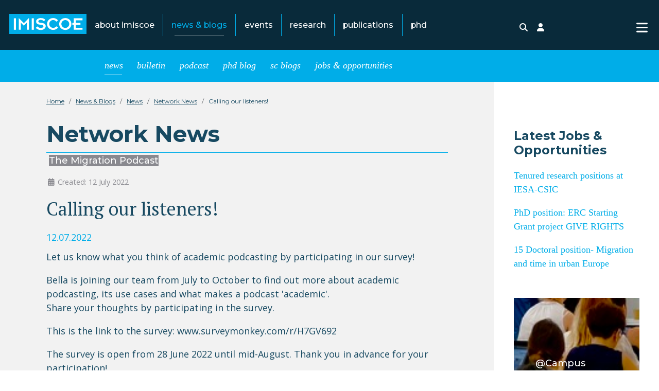

--- FILE ---
content_type: text/html; charset=utf-8
request_url: https://www.imiscoe.org/news-and-blog/news/network-news/1580-calling-our-listeners
body_size: 10667
content:
<!DOCTYPE html>
<html lang="en-gb" dir="ltr">

<head>
    <meta charset="utf-8">
	<meta name="viewport" content="width=device-width, initial-scale=1">
	<meta name="description" content="IMISCOE is the largest European network of scholars in the area of migration and integration. The focus is on comparative research and joint research projects. ">
	<meta name="generator" content="Joomla! - Open Source Content Management">
	<title>Calling our listeners! - IMISCOE</title>
	<link href="/media/templates/site/cassiopeia_imiscoe/images/favicon.ico" rel="alternate icon" type="image/vnd.microsoft.icon">

    <link href="/media/system/css/joomla-fontawesome.min.css?b15c7e" rel="lazy-stylesheet"><noscript><link href="/media/system/css/joomla-fontawesome.min.css?b15c7e" rel="stylesheet"></noscript>
	<link href="/media/templates/site/cassiopeia_imiscoe/css/template.min.css?b15c7e" rel="stylesheet">
	<link href="/media/mod_articles_news/css/template.min.css?b15c7e" rel="stylesheet">
	<link href="/media/templates/site/cassiopeia/css/vendor/joomla-custom-elements/joomla-alert.min.css?0.4.1" rel="stylesheet">
	<link href="/media/templates/site/cassiopeia_imiscoe/css/user.css?b15c7e" rel="stylesheet">
	<link href="/plugins/content/imiscoe_researchhub_experts/imiscoe_researchhub_experts/tmpl/responsive/css/template.css" rel="stylesheet">
	<style>:root {
		--hue: 214;
		--template-bg-light: #f0f4fb;
		--template-text-dark: #495057;
		--template-text-light: #ffffff;
		--template-link-color: #2a69b8;
		--template-special-color: #001B4C;

	}</style>

    <script src="/media/vendor/metismenujs/js/metismenujs.min.js?1.4.0" defer></script>
	<script src="/media/mod_menu/js/menu.min.js?b15c7e" type="module"></script>
	<script src="/media/templates/site/cassiopeia/js/mod_menu/menu-metismenu.min.js?b15c7e" defer></script>
	<script type="application/json" class="joomla-script-options new">{"joomla.jtext":{"ERROR":"Error","MESSAGE":"Message","NOTICE":"Notice","WARNING":"Warning","JCLOSE":"Close","JOK":"OK","JOPEN":"Open"},"system.paths":{"root":"","rootFull":"https:\/\/www.imiscoe.org\/","base":"","baseFull":"https:\/\/www.imiscoe.org\/"},"csrf.token":"fdcd54fbcc4c432dd9d2eac90fe689e8"}</script>
	<script src="/media/system/js/core.min.js?a3d8f8"></script>
	<script src="/media/templates/site/cassiopeia/js/template.min.js?b15c7e" type="module"></script>
	<script src="/media/vendor/webcomponentsjs/js/webcomponents-bundle.min.js?2.8.0" nomodule defer></script>
	<script src="/media/vendor/bootstrap/js/offcanvas.min.js?5.3.8" type="module"></script>
	<script src="/media/templates/site/cassiopeia_imiscoe/js/user.js?b15c7e"></script>
	<script src="/media/system/js/joomla-hidden-mail.min.js?80d9c7" type="module"></script>
	<script src="/media/system/js/messages.min.js?9a4811" type="module"></script>
	<script type="application/ld+json">{"@context":"https://schema.org","@type":"BreadcrumbList","@id":"https://www.imiscoe.org/#/schema/BreadcrumbList/17","itemListElement":[{"@type":"ListItem","position":1,"item":{"@id":"https://www.imiscoe.org/","name":"Home"}},{"@type":"ListItem","position":2,"item":{"@id":"https://www.imiscoe.org/news-and-blog/news","name":"News &amp; Blogs"}},{"@type":"ListItem","position":3,"item":{"@id":"https://www.imiscoe.org/news-and-blog/news","name":"News"}},{"@type":"ListItem","position":4,"item":{"@id":"https://www.imiscoe.org/news-and-blog/news/network-news","name":"Network News"}},{"@type":"ListItem","position":5,"item":{"name":"Calling our listeners!"}}]}</script>
	<script type="application/ld+json">{"@context":"https://schema.org","@graph":[{"@type":"Organization","@id":"https://www.imiscoe.org/#/schema/Organization/base","name":"IMISCOE","url":"https://www.imiscoe.org/"},{"@type":"WebSite","@id":"https://www.imiscoe.org/#/schema/WebSite/base","url":"https://www.imiscoe.org/","name":"IMISCOE","publisher":{"@id":"https://www.imiscoe.org/#/schema/Organization/base"}},{"@type":"WebPage","@id":"https://www.imiscoe.org/#/schema/WebPage/base","url":"https://www.imiscoe.org/news-and-blog/news/network-news/1580-calling-our-listeners","name":"Calling our listeners! - IMISCOE","description":"IMISCOE is the largest European network of scholars in the area of migration and integration. The focus is on comparative research and joint research projects. ","isPartOf":{"@id":"https://www.imiscoe.org/#/schema/WebSite/base"},"about":{"@id":"https://www.imiscoe.org/#/schema/Organization/base"},"inLanguage":"en-GB","breadcrumb":{"@id":"https://www.imiscoe.org/#/schema/BreadcrumbList/17"}},{"@type":"Article","@id":"https://www.imiscoe.org/#/schema/com_content/article/1580","name":"Calling our listeners!","headline":"Calling our listeners!","inLanguage":"en-GB","author":{"@type":"Person","name":"The Migration Podcast"},"isPartOf":{"@id":"https://www.imiscoe.org/#/schema/WebPage/base"}}]}</script>

    <link href="https://fonts.googleapis.com/css?family=Montserrat:100,300,400,500,700,900|Open+Sans:400,700|PT+Serif&display=swap" rel="stylesheet" />
</head>

<body class="site com_content wrapper-static view-article layout-blog no-task itemid-236  news has-sidebar-right">
    <header id="header" class="header container-header full-width position-sticky sticky-top">

        
        
                    <div class="grid-child">
                <div class="navbar-brand">
                    <a class="brand-logo" href="/">
                        <img loading="eager" decoding="async" src="https://www.imiscoe.org/images/logos/imiscoe.svg" alt="IMISCOE" width="300" height="150">                    </a>
                                            <div class="site-description hidden">The largest interdisciplinary network of scholars in the field of migration</div>
                                    </div>
                                    <div class="container-nav">
                                                    <ul class="mod-menu mod-list nav  d-none d-lg-flex mainmenu">
<li class="nav-item item-204 deeper parent"><a href="/about-imiscoe/mission" >About IMISCOE</a><ul class="mod-menu__sub list-unstyled small"><li class="nav-item item-206"><a href="/about-imiscoe/mission" >Mission</a></li><li class="nav-item item-208 deeper parent"><a href="/about-imiscoe/members" >Member Institutes &amp; Associations</a><ul class="mod-menu__sub list-unstyled small"><li class="nav-item item-210"><a href="/about-imiscoe/members/becoming-a-member" >Becoming a member</a></li><li class="nav-item item-729"><a href="https://www.imiscoe.org/about-imiscoe/members/individual-membership-registration" >Individual Membership Registration</a></li><li class="nav-item item-522"><a href="/about-imiscoe/members/member-in-focus" >Member in Focus</a></li></ul></li><li class="nav-item item-209 deeper parent"><a href="/about-imiscoe/organisation" >Organisation</a><ul class="mod-menu__sub list-unstyled small"><li class="nav-item item-212"><a href="/about-imiscoe/organisation/office" >Network Office</a></li><li class="nav-item item-213 deeper parent"><a href="/about-imiscoe/organisation/boards" >Boards</a><ul class="mod-menu__sub list-unstyled small"><li class="nav-item item-523"><a href="/about-imiscoe/organisation/boards/board-of-directors" >Board of Directors</a></li><li class="nav-item item-524"><a href="/about-imiscoe/organisation/boards/executive-board" >Executive Board</a></li></ul></li><li class="nav-item item-214 deeper parent"><a href="/about-imiscoe/organisation/committees" >Committees</a><ul class="mod-menu__sub list-unstyled small"><li class="nav-item item-387"><a href="/about-imiscoe/organisation/committees/editorial-committee" >Editorial Committee</a></li></ul></li></ul></li><li class="nav-item item-410"><a href="/about-imiscoe/annual-report" >Annual Report</a></li><li class="nav-item item-217"><a href="/about-imiscoe/contact" >Contact</a></li></ul></li><li class="nav-item item-235 active deeper parent"><a href="/news-and-blog/news" >News &amp; Blogs</a><ul class="mod-menu__sub list-unstyled small"><li class="nav-item item-515 active deeper parent"><a href="/news-and-blog/news" >News</a><ul class="mod-menu__sub list-unstyled small"><li class="nav-item item-236 current active"><a href="/news-and-blog/news/network-news" aria-current="location">Network News</a></li><li class="nav-item item-237"><a href="/news-and-blog/news/news-from-members" >News from Members</a></li></ul></li><li class="nav-item item-516 deeper parent"><a href="/news-and-blog/bulletin" >Bulletin</a><ul class="mod-menu__sub list-unstyled small"><li class="nav-item item-517"><a href="/news-and-blog/bulletin/bulletin-1" >#1</a></li><li class="nav-item item-576"><a href="/news-and-blog/bulletin/bulletin-2" >#2</a></li><li class="nav-item item-593"><a href="/news-and-blog/bulletin/bulletin-3" >#3</a></li><li class="nav-item item-668"><a href="/news-and-blog/bulletin/bulletin-4" >#4</a></li><li class="nav-item item-737"><a href="/news-and-blog/bulletin/bulletin-5" >#5</a></li><li class="nav-item item-785"><a href="/news-and-blog/bulletin/bulletin-6" >#6</a></li><li class="nav-item item-793"><a href="/news-and-blog/bulletin/bulletin-7" >#7</a></li><li class="nav-item item-886"><a href="/news-and-blog/bulletin/bulletin-8" >#8</a></li><li class="nav-item item-907"><a href="/news-and-blog/bulletin/bulletin-9" >#9</a></li><li class="nav-item item-912"><a href="/news-and-blog/bulletin/bulletin-10" >#10</a></li><li class="nav-item item-923"><a href="/news-and-blog/bulletin/bulletin-11" >#11</a></li><li class="nav-item item-939"><a href="/news-and-blog/bulletin/bulletin-12" >#12</a></li><li class="nav-item item-949"><a href="/news-and-blog/bulletin/bulletin-13" >#13</a></li></ul></li><li class="nav-item item-518 deeper parent"><a href="/news-and-blog/podcast" >Podcast</a><ul class="mod-menu__sub list-unstyled small"><li class="nav-item item-519"><a href="/news-and-blog/podcast/about-the-podcast" >About the Podcast</a></li><li class="nav-item item-520"><a href="/news-and-blog/podcast/colophon" >Meet the Team</a></li></ul></li><li class="nav-item item-521"><a href="/news-and-blog/phd-blog" >PhD Blog</a></li><li class="nav-item item-703 deeper parent"><a href="/news-and-blog/sc-blogs" >SC blogs</a><ul class="mod-menu__sub list-unstyled small"><li class="nav-item item-704"><a href="/news-and-blog/sc-blogs/edusocial" >Education and Social Inequality Blog</a></li><li class="nav-item item-705"><a href="/news-and-blog/sc-blogs/gensem" >Gender and Sexuality in Migration Research Blog</a></li><li class="nav-item item-706"><a href="/news-and-blog/sc-blogs/iilme" >Migration, Migrants and Labour Markets Blog</a></li><li class="nav-item item-707"><a href="/news-and-blog/sc-blogs/meth-mig" >Methodological Approaches and Tools in Migration Research Blog</a></li><li class="nav-item item-708"><a href="/news-and-blog/sc-blogs/mitra" >Migrant Transnationalism Blog</a></li><li class="nav-item item-709"><a href="/news-and-blog/sc-blogs/migcitpol" >Migration, Citizenship and Political Participation Blog</a></li><li class="nav-item item-710"><a href="/news-and-blog/sc-blogs/migpog" >Migration Politics and Governance Blog</a></li><li class="nav-item item-711"><a href="/news-and-blog/sc-blogs/oldmig" >Families, Welfare, Care and the Life Course Blog</a></li><li class="nav-item item-712"><a href="/news-and-blog/sc-blogs/reflex-studies" >Reflexivities in Migration Studies Blog</a></li><li class="nav-item item-795"><a href="/news-and-blog/sc-blogs/raced" >Race, racism and discrimination</a></li><li class="nav-item item-713"><a href="/news-and-blog/sc-blogs/divcult" >Arts, culture and migration Blog</a></li><li class="nav-item item-910"><a href="/news-and-blog/sc-blogs/fmr" >Forced Migration and Refugees</a></li></ul></li><li class="nav-item item-692"><a href="/news-and-blog/jobs-opportunities" >Jobs &amp; opportunities</a></li></ul></li><li class="nav-item item-219"><a href="/events" >Events</a></li><li class="nav-item item-528 deeper parent"><a href="/research/standing-committees" >Research</a><ul class="mod-menu__sub list-unstyled small"><li class="nav-item item-222 deeper parent"><a href="/research/standing-committees" >Standing Committees</a><ul class="mod-menu__sub list-unstyled small"><li class="nav-item item-555"><a href="/research/standing-committees/arts-culture-and-migration" >Arts, culture and migration</a></li><li class="nav-item item-794"><a href="/research/standing-committees/race-racism-and-discrimination" >Race, racism and discrimination</a></li><li class="nav-item item-556"><a href="/research/standing-committees/migration-citizenship-and-political-participation" >Migration, Citizenship and Political Participation</a></li><li class="nav-item item-557"><a href="/research/standing-committees/migrant-transnationalism" >Migrant Transnationalism</a></li><li class="nav-item item-558"><a href="/research/standing-committees/reflexivities-in-migration-studies" >Reflexivities in Migration Studies</a></li><li class="nav-item item-532"><a href="/research/standing-committees/methodological-approaches-and-tools-in-migration-research" >Methodological Approaches and Tools in Migration Research</a></li><li class="nav-item item-533"><a href="/research/standing-committees/education-and-social-inequality" >Education and Social Inequality</a></li><li class="nav-item item-534"><a href="/research/standing-committees/migration-politics-and-governance" >Migration Politics and Governance</a></li><li class="nav-item item-552"><a href="/research/standing-committees/migration-migrants-and-labour-markets" >Migration, Migrants and Labour Markets</a></li><li class="nav-item item-553"><a href="/research/standing-committees/gender-and-sexuality-in-migration-research" >Gender and Sexuality in Migration Research</a></li><li class="nav-item item-554"><a href="/research/standing-committees/families-welfare-care-and-the-life-course" >Families, Welfare, Care and the Life Course</a></li><li class="nav-item item-908"><a href="/research/standing-committees/forced-migration-and-refugees" >Forced Migration and Refugees</a></li></ul></li><li class="nav-item item-529"><a href="/research/research-hub" >Migration Research Hub</a></li><li class="nav-item item-619"><a href="/research/research-associations" >Associations</a></li></ul></li><li class="nav-item item-535 deeper parent"><a href="/publications/introduction" >Publications</a><ul class="mod-menu__sub list-unstyled small"><li class="nav-item item-216"><a href="/publications/introduction" >Introduction</a></li><li class="nav-item item-249 deeper parent"><a href="/publications/library" >Catalogue</a><ul class="mod-menu__sub list-unstyled small"><li class="nav-item item-311"><a href="/publications/library/search" >Library Search</a></li></ul></li><li class="nav-item item-238 deeper parent"><a href="/publications/newsletters" >Newsletters</a><ul class="mod-menu__sub list-unstyled small"><li class="nav-item item-177"><a href="/publications/newsletters/subscribe?view=MailingList&amp;task=civicrm/mailing/subscribe&amp;reset=1" >Subscribe to our Newsletter</a></li></ul></li></ul></li><li class="nav-item item-221 deeper parent"><a href="/training-phds/phd-network" >PhD</a><ul class="mod-menu__sub list-unstyled small"><li class="nav-item item-691"><a href="/training-phds/phd-academy" >PhD Academy</a></li><li class="nav-item item-252 deeper parent"><a href="/training-phds/phd-network" >PhD Network</a><ul class="mod-menu__sub list-unstyled small"><li class="nav-item item-367"><a href="/training-phds/phd-network/phd-network-structure" >PhD Network Structure</a></li><li class="nav-item item-368"><a href="/training-phds/phd-network/history" >History</a></li><li class="nav-item item-575"><a href="/training-phds/phd-network/past-members" >Past members</a></li><li class="nav-item item-369"><a href="/training-phds/phd-network/contact" >Contact</a></li></ul></li><li class="nav-item item-818"><a href="/news-and-blog/phd-blog" >PhD Blog</a></li><li class="nav-item item-226"><a href="/training-phds/phd-winter-and-summer-schools" >PhD Schools</a></li><li class="nav-item item-227 deeper parent"><a href="/training-phds/training-and-awards" >Training &amp; Awards</a><ul class="mod-menu__sub list-unstyled small"><li class="nav-item item-228"><a href="/training-phds/training-and-awards/maria-ioannis-baganha-dissertation-award" >Maria Ioannis Baganha Dissertation Award</a></li><li class="nav-item item-514"><a href="/training-phds/training-and-awards/rinus-penninx-best-paper-award" >Rinus Penninx Best Paper Award</a></li></ul></li><li class="nav-item item-349"><a href="/training-phds/eumigs" >EuMIGS</a></li></ul></li></ul>
<ul class="mod-menu mod-list nav ">
<li class="nav-item item-239"><a href="/search" ><span class="p-2 icon-search" aria-hidden="true"></span><span class="visually-hidden">Search</span></a></li><li class="nav-item item-232 parent"><a href="/login" ><span class="p-2 icon-user" aria-hidden="true"></span><span class="visually-hidden">Login</span></a></li></ul>
<nav class="navbar">
	<button class="navbar-toggler navbar-toggler-right" type="button" data-bs-toggle="offcanvas" data-bs-target="#navbar355" aria-controls="navbar355" aria-expanded="false" aria-label="Toggle Navigation">
		<span aria-hidden="true">
			<svg width="22" height="25" xmlns="http://www.w3.org/2000/svg" viewBox="0 0 448 512"><!--! Font Awesome Pro 6.1.1 by @fontawesome - https://fontawesome.com License - https://fontawesome.com/license (Commercial License) Copyright 2022 Fonticons, Inc. -->
				<path d="M0 96C0 78.33 14.33 64 32 64H416C433.7 64 448 78.33 448 96C448 113.7 433.7 128 416 128H32C14.33 128 0 113.7 0 96zM0 256C0 238.3 14.33 224 32 224H416C433.7 224 448 238.3 448 256C448 273.7 433.7 288 416 288H32C14.33 288 0 273.7 0 256zM416 448H32C14.33 448 0 433.7 0 416C0 398.3 14.33 384 32 384H416C433.7 384 448 398.3 448 416C448 433.7 433.7 448 416 448z" />
			</svg>
		</span>
	</button>
	<div class="offcanvas offcanvas-end" id="navbar355">
		<div class="offcanvas-header">
			<img loading="eager" decoding="async" src="https://www.imiscoe.org/images/logos/imiscoe.svg" alt="IMISCOE" width="300" height="150">			<button type="button" class="btn-close btn-close-white" data-bs-dismiss="offcanvas" aria-label="Close"></button>
		</div>
		<div class="offcanvas-body">
			<ul class="mod-menu mod-menu_dropdown-metismenu metismenu mod-list ">
<li class="metismenu-item item-204 level-1 deeper parent"><a href="/about-imiscoe/mission" >About IMISCOE</a><button class="mm-collapsed mm-toggler mm-toggler-link" aria-haspopup="true" aria-expanded="false" aria-label="About IMISCOE"></button><ul class="mm-collapse"><li class="metismenu-item item-206 level-2"><a href="/about-imiscoe/mission" >Mission</a></li><li class="metismenu-item item-208 level-2 deeper parent"><a href="/about-imiscoe/members" >Member Institutes &amp; Associations</a><button class="mm-collapsed mm-toggler mm-toggler-link" aria-haspopup="true" aria-expanded="false" aria-label="Member Institutes &amp; Associations"></button><ul class="mm-collapse"><li class="metismenu-item item-210 level-3"><a href="/about-imiscoe/members/becoming-a-member" >Becoming a member</a></li><li class="metismenu-item item-729 level-3"><a href="https://www.imiscoe.org/about-imiscoe/members/individual-membership-registration" >Individual Membership Registration</a></li><li class="metismenu-item item-522 level-3"><a href="/about-imiscoe/members/member-in-focus" >Member in Focus</a></li></ul></li><li class="metismenu-item item-209 level-2 deeper parent"><a href="/about-imiscoe/organisation" >Organisation</a><button class="mm-collapsed mm-toggler mm-toggler-link" aria-haspopup="true" aria-expanded="false" aria-label="Organisation"></button><ul class="mm-collapse"><li class="metismenu-item item-212 level-3"><a href="/about-imiscoe/organisation/office" >Network Office</a></li><li class="metismenu-item item-213 level-3 deeper parent"><a href="/about-imiscoe/organisation/boards" >Boards</a><button class="mm-collapsed mm-toggler mm-toggler-link" aria-haspopup="true" aria-expanded="false" aria-label="Boards"></button><ul class="mm-collapse"><li class="metismenu-item item-523 level-4"><a href="/about-imiscoe/organisation/boards/board-of-directors" >Board of Directors</a></li><li class="metismenu-item item-524 level-4"><a href="/about-imiscoe/organisation/boards/executive-board" >Executive Board</a></li></ul></li><li class="metismenu-item item-214 level-3 deeper parent"><a href="/about-imiscoe/organisation/committees" >Committees</a><button class="mm-collapsed mm-toggler mm-toggler-link" aria-haspopup="true" aria-expanded="false" aria-label="Committees"></button><ul class="mm-collapse"><li class="metismenu-item item-387 level-4"><a href="/about-imiscoe/organisation/committees/editorial-committee" >Editorial Committee</a></li></ul></li></ul></li><li class="metismenu-item item-410 level-2"><a href="/about-imiscoe/annual-report" >Annual Report</a></li><li class="metismenu-item item-217 level-2"><a href="/about-imiscoe/contact" >Contact</a></li></ul></li><li class="metismenu-item item-235 level-1 active deeper parent"><a href="/news-and-blog/news" >News &amp; Blogs</a><button class="mm-collapsed mm-toggler mm-toggler-link" aria-haspopup="true" aria-expanded="false" aria-label="News &amp; Blogs"></button><ul class="mm-collapse"><li class="metismenu-item item-515 level-2 active deeper parent"><a href="/news-and-blog/news" >News</a><button class="mm-collapsed mm-toggler mm-toggler-link" aria-haspopup="true" aria-expanded="false" aria-label="News"></button><ul class="mm-collapse"><li class="metismenu-item item-236 level-3 current active"><a href="/news-and-blog/news/network-news" aria-current="location">Network News</a></li><li class="metismenu-item item-237 level-3"><a href="/news-and-blog/news/news-from-members" >News from Members</a></li></ul></li><li class="metismenu-item item-516 level-2 deeper parent"><a href="/news-and-blog/bulletin" >Bulletin</a><button class="mm-collapsed mm-toggler mm-toggler-link" aria-haspopup="true" aria-expanded="false" aria-label="Bulletin"></button><ul class="mm-collapse"><li class="metismenu-item item-517 level-3"><a href="/news-and-blog/bulletin/bulletin-1" >#1</a></li><li class="metismenu-item item-576 level-3"><a href="/news-and-blog/bulletin/bulletin-2" >#2</a></li><li class="metismenu-item item-593 level-3"><a href="/news-and-blog/bulletin/bulletin-3" >#3</a></li><li class="metismenu-item item-668 level-3"><a href="/news-and-blog/bulletin/bulletin-4" >#4</a></li><li class="metismenu-item item-737 level-3"><a href="/news-and-blog/bulletin/bulletin-5" >#5</a></li><li class="metismenu-item item-785 level-3"><a href="/news-and-blog/bulletin/bulletin-6" >#6</a></li><li class="metismenu-item item-793 level-3"><a href="/news-and-blog/bulletin/bulletin-7" >#7</a></li><li class="metismenu-item item-886 level-3"><a href="/news-and-blog/bulletin/bulletin-8" >#8</a></li><li class="metismenu-item item-907 level-3"><a href="/news-and-blog/bulletin/bulletin-9" >#9</a></li><li class="metismenu-item item-912 level-3"><a href="/news-and-blog/bulletin/bulletin-10" >#10</a></li><li class="metismenu-item item-923 level-3"><a href="/news-and-blog/bulletin/bulletin-11" >#11</a></li><li class="metismenu-item item-939 level-3"><a href="/news-and-blog/bulletin/bulletin-12" >#12</a></li><li class="metismenu-item item-949 level-3"><a href="/news-and-blog/bulletin/bulletin-13" >#13</a></li></ul></li><li class="metismenu-item item-518 level-2 deeper parent"><a href="/news-and-blog/podcast" >Podcast</a><button class="mm-collapsed mm-toggler mm-toggler-link" aria-haspopup="true" aria-expanded="false" aria-label="Podcast"></button><ul class="mm-collapse"><li class="metismenu-item item-519 level-3"><a href="/news-and-blog/podcast/about-the-podcast" >About the Podcast</a></li><li class="metismenu-item item-520 level-3"><a href="/news-and-blog/podcast/colophon" >Meet the Team</a></li></ul></li><li class="metismenu-item item-521 level-2"><a href="/news-and-blog/phd-blog" >PhD Blog</a></li><li class="metismenu-item item-703 level-2 deeper parent"><a href="/news-and-blog/sc-blogs" >SC blogs</a><button class="mm-collapsed mm-toggler mm-toggler-link" aria-haspopup="true" aria-expanded="false" aria-label="SC blogs"></button><ul class="mm-collapse"><li class="metismenu-item item-704 level-3"><a href="/news-and-blog/sc-blogs/edusocial" >Education and Social Inequality Blog</a></li><li class="metismenu-item item-705 level-3"><a href="/news-and-blog/sc-blogs/gensem" >Gender and Sexuality in Migration Research Blog</a></li><li class="metismenu-item item-706 level-3"><a href="/news-and-blog/sc-blogs/iilme" >Migration, Migrants and Labour Markets Blog</a></li><li class="metismenu-item item-707 level-3"><a href="/news-and-blog/sc-blogs/meth-mig" >Methodological Approaches and Tools in Migration Research Blog</a></li><li class="metismenu-item item-708 level-3"><a href="/news-and-blog/sc-blogs/mitra" >Migrant Transnationalism Blog</a></li><li class="metismenu-item item-709 level-3"><a href="/news-and-blog/sc-blogs/migcitpol" >Migration, Citizenship and Political Participation Blog</a></li><li class="metismenu-item item-710 level-3"><a href="/news-and-blog/sc-blogs/migpog" >Migration Politics and Governance Blog</a></li><li class="metismenu-item item-711 level-3"><a href="/news-and-blog/sc-blogs/oldmig" >Families, Welfare, Care and the Life Course Blog</a></li><li class="metismenu-item item-712 level-3"><a href="/news-and-blog/sc-blogs/reflex-studies" >Reflexivities in Migration Studies Blog</a></li><li class="metismenu-item item-795 level-3"><a href="/news-and-blog/sc-blogs/raced" >Race, racism and discrimination</a></li><li class="metismenu-item item-713 level-3"><a href="/news-and-blog/sc-blogs/divcult" >Arts, culture and migration Blog</a></li><li class="metismenu-item item-910 level-3"><a href="/news-and-blog/sc-blogs/fmr" >Forced Migration and Refugees</a></li></ul></li><li class="metismenu-item item-692 level-2"><a href="/news-and-blog/jobs-opportunities" >Jobs &amp; opportunities</a></li></ul></li><li class="metismenu-item item-219 level-1"><a href="/events" >Events</a></li><li class="metismenu-item item-528 level-1 deeper parent"><a href="/research/standing-committees" >Research</a><button class="mm-collapsed mm-toggler mm-toggler-link" aria-haspopup="true" aria-expanded="false" aria-label="Research"></button><ul class="mm-collapse"><li class="metismenu-item item-222 level-2 deeper parent"><a href="/research/standing-committees" >Standing Committees</a><button class="mm-collapsed mm-toggler mm-toggler-link" aria-haspopup="true" aria-expanded="false" aria-label="Standing Committees"></button><ul class="mm-collapse"><li class="metismenu-item item-555 level-3"><a href="/research/standing-committees/arts-culture-and-migration" >Arts, culture and migration</a></li><li class="metismenu-item item-794 level-3"><a href="/research/standing-committees/race-racism-and-discrimination" >Race, racism and discrimination</a></li><li class="metismenu-item item-556 level-3"><a href="/research/standing-committees/migration-citizenship-and-political-participation" >Migration, Citizenship and Political Participation</a></li><li class="metismenu-item item-557 level-3"><a href="/research/standing-committees/migrant-transnationalism" >Migrant Transnationalism</a></li><li class="metismenu-item item-558 level-3"><a href="/research/standing-committees/reflexivities-in-migration-studies" >Reflexivities in Migration Studies</a></li><li class="metismenu-item item-532 level-3"><a href="/research/standing-committees/methodological-approaches-and-tools-in-migration-research" >Methodological Approaches and Tools in Migration Research</a></li><li class="metismenu-item item-533 level-3"><a href="/research/standing-committees/education-and-social-inequality" >Education and Social Inequality</a></li><li class="metismenu-item item-534 level-3"><a href="/research/standing-committees/migration-politics-and-governance" >Migration Politics and Governance</a></li><li class="metismenu-item item-552 level-3"><a href="/research/standing-committees/migration-migrants-and-labour-markets" >Migration, Migrants and Labour Markets</a></li><li class="metismenu-item item-553 level-3"><a href="/research/standing-committees/gender-and-sexuality-in-migration-research" >Gender and Sexuality in Migration Research</a></li><li class="metismenu-item item-554 level-3"><a href="/research/standing-committees/families-welfare-care-and-the-life-course" >Families, Welfare, Care and the Life Course</a></li><li class="metismenu-item item-908 level-3"><a href="/research/standing-committees/forced-migration-and-refugees" >Forced Migration and Refugees</a></li></ul></li><li class="metismenu-item item-529 level-2"><a href="/research/research-hub" >Migration Research Hub</a></li><li class="metismenu-item item-619 level-2"><a href="/research/research-associations" >Associations</a></li></ul></li><li class="metismenu-item item-535 level-1 deeper parent"><a href="/publications/introduction" >Publications</a><button class="mm-collapsed mm-toggler mm-toggler-link" aria-haspopup="true" aria-expanded="false" aria-label="Publications"></button><ul class="mm-collapse"><li class="metismenu-item item-216 level-2"><a href="/publications/introduction" >Introduction</a></li><li class="metismenu-item item-249 level-2 deeper parent"><a href="/publications/library" >Catalogue</a><button class="mm-collapsed mm-toggler mm-toggler-link" aria-haspopup="true" aria-expanded="false" aria-label="Catalogue"></button><ul class="mm-collapse"><li class="metismenu-item item-311 level-3"><a href="/publications/library/search" >Library Search</a></li></ul></li><li class="metismenu-item item-238 level-2 deeper parent"><a href="/publications/newsletters" >Newsletters</a><button class="mm-collapsed mm-toggler mm-toggler-link" aria-haspopup="true" aria-expanded="false" aria-label="Newsletters"></button><ul class="mm-collapse"><li class="metismenu-item item-177 level-3"><a href="/publications/newsletters/subscribe?view=MailingList&amp;task=civicrm/mailing/subscribe&amp;reset=1" >Subscribe to our Newsletter</a></li></ul></li></ul></li><li class="metismenu-item item-221 level-1 deeper parent"><a href="/training-phds/phd-network" >PhD</a><button class="mm-collapsed mm-toggler mm-toggler-link" aria-haspopup="true" aria-expanded="false" aria-label="PhD"></button><ul class="mm-collapse"><li class="metismenu-item item-691 level-2"><a href="/training-phds/phd-academy" >PhD Academy</a></li><li class="metismenu-item item-252 level-2 deeper parent"><a href="/training-phds/phd-network" >PhD Network</a><button class="mm-collapsed mm-toggler mm-toggler-link" aria-haspopup="true" aria-expanded="false" aria-label="PhD Network"></button><ul class="mm-collapse"><li class="metismenu-item item-367 level-3"><a href="/training-phds/phd-network/phd-network-structure" >PhD Network Structure</a></li><li class="metismenu-item item-368 level-3"><a href="/training-phds/phd-network/history" >History</a></li><li class="metismenu-item item-575 level-3"><a href="/training-phds/phd-network/past-members" >Past members</a></li><li class="metismenu-item item-369 level-3"><a href="/training-phds/phd-network/contact" >Contact</a></li></ul></li><li class="metismenu-item item-818 level-2"><a href="/news-and-blog/phd-blog" >PhD Blog</a></li><li class="metismenu-item item-226 level-2"><a href="/training-phds/phd-winter-and-summer-schools" >PhD Schools</a></li><li class="metismenu-item item-227 level-2 deeper parent"><a href="/training-phds/training-and-awards" >Training &amp; Awards</a><button class="mm-collapsed mm-toggler mm-toggler-link" aria-haspopup="true" aria-expanded="false" aria-label="Training &amp; Awards"></button><ul class="mm-collapse"><li class="metismenu-item item-228 level-3"><a href="/training-phds/training-and-awards/maria-ioannis-baganha-dissertation-award" >Maria Ioannis Baganha Dissertation Award</a></li><li class="metismenu-item item-514 level-3"><a href="/training-phds/training-and-awards/rinus-penninx-best-paper-award" >Rinus Penninx Best Paper Award</a></li></ul></li><li class="metismenu-item item-349 level-2"><a href="/training-phds/eumigs" >EuMIGS</a></li></ul></li></ul>

			<div class="mt-3 topmenu">
				<ul class="mod-menu mod-menu_dropdown-metismenu metismenu mod-list ">
<li class="metismenu-item item-239 level-1"><a href="/search" ><span class="p-2 icon-search" aria-hidden="true"></span><span class="visually-hidden">Search</span></a></li><li class="metismenu-item item-232 level-1 deeper parent"><a href="/login" ><span class="p-2 icon-user" aria-hidden="true"></span><span class="visually-hidden">Login</span></a><button class="mm-collapsed mm-toggler mm-toggler-link" aria-haspopup="true" aria-expanded="false" aria-label="Login"></button><ul class="mm-collapse"><li class="metismenu-item item-849 level-2"><a href="/login/password-reset" >Password Reset</a></li><li class="metismenu-item item-850 level-2"><a href="/login/username-reminder-request" >Username Reminder Request</a></li><li class="metismenu-item item-851 level-2"><a href="/login/register-a-new-account" >Register a new account</a></li></ul></li></ul>
			</div>
		</div>
	</div>
</nav>
                                                                    </div>
                            </div>
            </header>
            <div class="subheader container-header full-width position-sticky sticky-top">
            <div class="grid-child submenu">
                <div class="container-nav">
                    <ul class="mod-menu mod-list nav ">
<li class="nav-item item-515 active parent"><a href="/news-and-blog/news" >News</a></li><li class="nav-item item-516 parent"><a href="/news-and-blog/bulletin" >Bulletin</a></li><li class="nav-item item-518 parent"><a href="/news-and-blog/podcast" >Podcast</a></li><li class="nav-item item-521"><a href="/news-and-blog/phd-blog" >PhD Blog</a></li><li class="nav-item item-703 parent"><a href="/news-and-blog/sc-blogs" >SC blogs</a></li><li class="nav-item item-692"><a href="/news-and-blog/jobs-opportunities" >Jobs &amp; opportunities</a></li></ul>

                </div>
            </div>
        </div>
    

    <div id="site-grid" class="site-grid">
        
        
        
        
        <div class="grid-child container-component">
            <nav class="mod-breadcrumbs__wrapper" aria-label="Breadcrumbs">
    <ol class="mod-breadcrumbs breadcrumb px-3 py-2">
                    <li class="mod-breadcrumbs__divider float-start">
                <span class="divider icon-location icon-fw" aria-hidden="true"></span>
            </li>
        
        <li class="mod-breadcrumbs__item breadcrumb-item"><a href="/" class="pathway"><span>Home</span></a></li><li class="mod-breadcrumbs__item breadcrumb-item"><a href="/news-and-blog/news" class="pathway"><span>News &amp; Blogs</span></a></li><li class="mod-breadcrumbs__item breadcrumb-item"><a href="/news-and-blog/news" class="pathway"><span>News</span></a></li><li class="mod-breadcrumbs__item breadcrumb-item"><a href="/news-and-blog/news/network-news" class="pathway"><span>Network News</span></a></li><li class="mod-breadcrumbs__item breadcrumb-item active"><span>Calling our listeners!</span></li>    </ol>
    </nav>

            
            <div id="system-message-container" aria-live="polite"></div>

            <main>
                <div class="com-content-article item-page news">
    <meta itemprop="inLanguage" content="en-GB">
            <div class="page-header">
            <h1> Network News </h1>
        </div>
    
    
            <div class="author " itemprop="author" itemscope itemtype="https://schema.org/Person"><span class="name">The Migration Podcast</span></div>    
            <dl class="article-info text-muted">

            <dt class="article-info-term">
                    </dt>

                            
        
        
        
        
    
                        <dd class="create">
    <span class="icon-calendar icon-fw" aria-hidden="true"></span>
    <time datetime="2022-07-12T12:51:29+02:00">
        Created: 12 July 2022    </time>
</dd>
        
        
            </dl>
    
            <div class="page-header article-title">
            <h2>
                Calling our listeners!            </h2>
                                            </div>
        
        
    
        
                                            
        <div class="date">12.07.2022</div>
        <div itemprop="articleBody" class="com-content-article__body">
            <p>Let us know what you think of academic podcasting by participating in our survey!</p>
 
<p>Bella is joining our team from July to October to find out more about academic podcasting, its use cases and what makes a podcast 'academic'.<br />Share your thoughts by participating in the survey.</p>
<p>This is the link to the survey: www.surveymonkey.com/r/H7GV692</p>
<p>The survey is open from 28 June 2022 until mid-August. Thank you in advance for your participation!</p>
<p>Isabella C. Gualano is majoring in Chinese studies at the University of Sheffield. She is currently completing her BA degree.</p>
<p>Her project was made possible through the Sheffield Undergraduate Research Scheme (SURE).</p>
<p> </p>        </div>

        
        
<nav class="pagenavigation" aria-label="Page Navigation">
    <span class="pagination ms-0">
                <a class="btn btn-sm btn-secondary previous" href="/news-and-blog/news/network-news/1584-book-launch-event-online-20th-sept-revisiting-migrant-networks-migrants-and-their-descendants-in-labour-markets-springer-2022-open-access-book" rel="prev">
            <span class="visually-hidden">
                Previous article: Book Launch event, online 20th Sept: Revisiting Migrant Networks: Migrants and their Descendants in Labour Markets (Springer, 2022) Open Access book            </span>
            <span class="icon-chevron-left" aria-hidden="true"></span> <span aria-hidden="true">Prev</span>            </a>
                    <a class="btn btn-sm btn-secondary next" href="/news-and-blog/news/network-news/1576-imiscoe-competitive-call-for-book-proposals-2022" rel="next">
            <span class="visually-hidden">
                Next article: IMISCOE Competitive Call for Book Proposals 2022            </span>
            <span aria-hidden="true">Next</span> <span class="icon-chevron-right" aria-hidden="true"></span>            </a>
        </span>
</nav>
                                        </div>
            </main>
            
        </div>

                    <div class="grid-child container-sidebar-right">
                <div class="moduletable ">
            <h3 >Latest Jobs & Opportunities</h3>        <ul class="mod-articleslatest latestnews mod-list">
    <li itemscope itemtype="https://schema.org/Article">
        <a href="/news-and-blog/jobs-opportunities/2536-tenured-research-positions-at-iesa-csic" itemprop="url">
            <span itemprop="name">
                Tenured research positions at IESA-CSIC            </span>
        </a>
    </li>
    <li itemscope itemtype="https://schema.org/Article">
        <a href="/news-and-blog/jobs-opportunities/2528-phd-position-erc-starting-grant-project-give-rights" itemprop="url">
            <span itemprop="name">
                 PhD position: ERC Starting Grant project GIVE RIGHTS            </span>
        </a>
    </li>
    <li itemscope itemtype="https://schema.org/Article">
        <a href="/news-and-blog/jobs-opportunities/2524-15-doctoral-position-migration-and-time-in-urban-europe" itemprop="url">
            <span itemprop="name">
                15 Doctoral position- Migration and time in urban Europe            </span>
        </a>
    </li>
</ul>
</div>
<div class="moduletable bulletin-sidebar">
        <div class="bulletin-home ">
        <div class="hero bulletin" style="background-image: linear-gradient(0deg, rgba(0, 9, 13, 1) 0%, rgba(0, 9, 13, .3) 30%, rgba(4, 8, 10, 0) 100%), url('/images/bulletin/13/20241103_Imiscoe-2%203.jpeg#joomlaImage://local-images/bulletin/13/20241103_Imiscoe-2 3.jpeg?width=1024&height=202');">

        <div class="vlak1">
            <div class="bulletin-caption">@Campus Condorcet</div>
        </div>
        <a class="vlak2" href="/news-and-blog/bulletin/bulletin-13">

            
            <div class="bulletin-number">#13</div>
            <div class="bulletin-name">IMISCOE Bulletin</div>
            <div class="bulletin-title">
                IMISCOE research activities throughout the year            </div>

            <div class="imiscoe-bulletin"><span class="imi-label">IMISCOE</span> - Bulletin</div>
        </a>
    </div>
</div></div>
<div class="moduletable ">
            <h3 >Latest News</h3>        <ul class="mod-articlesnews-horizontal newsflash-horiz mod-list">
            <li itemscope itemtype="https://schema.org/Article">
            
    <div class="author " itemprop="author" itemscope itemtype="https://schema.org/Person"><span class="name">Thais França</span></div>
    <dl class="article-info text-muted">
        <dd class="create">
    <span class="icon-calendar icon-fw" aria-hidden="true"></span>
    <time datetime="2026-01-23T14:50:49+01:00">
        Created: 23 January 2026    </time>
</dd>
    </dl>

        <h4 class="newsflash-title">
                    <a href="/news-and-blog/news/news-from-members/2544-language-power-and-social-boundaries-dynamics-of-inclusion-and-exclusion-across-social-spaces">
                Language, Power, and Social Boundaries: Dynamics of Inclusion and Exclusion Across Social Spaces            </a>
            </h4>


    


    <div class="introtext">IMISCOE EduSocial & CIES-Iscte, in collaboration with Eurac Research, CESSMIR & Ghent University, are pleased to announce the launch of the Webinar Series “Language, Power, and Social Boundaries: Dynamics of Inclusion and Exclusion Across Social...</div>

        </li>
            <li itemscope itemtype="https://schema.org/Article">
            
    <div class="author " itemprop="author" itemscope itemtype="https://schema.org/Person"><span class="name">Sarah Scuzzarello</span></div>
    <dl class="article-info text-muted">
        <dd class="create">
    <span class="icon-calendar icon-fw" aria-hidden="true"></span>
    <time datetime="2026-01-21T12:29:38+01:00">
        Created: 21 January 2026    </time>
</dd>
    </dl>

        <h4 class="newsflash-title">
                    <a href="/news-and-blog/news/news-from-members/2543-gensem-migration-dialogue-dr-altay-building-and-breaking-trust">
                GenSeM Migration Dialogue - Dr Altay: Building and Breaking Trust            </a>
            </h4>


    


    <div class="introtext">We are pleased to announce our forthcoming hybrid Migration Dialogue, organised in collaboration with the SCMR at Sussex on January 28th, 1-2.30 (UK time). We will welcome Dr Tunay Altay, a long-standing GenSeM member, who will present his work on...</div>

        </li>
            <li itemscope itemtype="https://schema.org/Article">
            
    <div class="author " itemprop="author" itemscope itemtype="https://schema.org/Person"><span class="name">Anna-Lisa Müller</span></div>
    <dl class="article-info text-muted">
        <dd class="create">
    <span class="icon-calendar icon-fw" aria-hidden="true"></span>
    <time datetime="2026-01-18T18:03:29+01:00">
        Created: 18 January 2026    </time>
</dd>
    </dl>

        <h4 class="newsflash-title">
                    <a href="/news-and-blog/news/news-from-members/2542-special-issue-reflecting-on-the-geographies-of-migration-research-out-now">
                Special Issue "Reflecting on the Geographies of Migration Research" out now!            </a>
            </h4>


    


    <div class="introtext">It is our pleasure to announce that another Special Issue addressing key topics of the Standing Committee Reflexivities in Migration Studies has just been published: the Special Issue "Reflecting on the Geographies of Migration Research", published in...</div>

        </li>
            <li itemscope itemtype="https://schema.org/Article">
            
    <div class="author by-imiscoe" itemprop="author" itemscope itemtype="https://schema.org/Person"><span class="name">Imiscoe Network Office</span></div>
    <dl class="article-info text-muted">
        <dd class="create">
    <span class="icon-calendar icon-fw" aria-hidden="true"></span>
    <time datetime="2026-01-16T13:41:53+01:00">
        Created: 16 January 2026    </time>
</dd>
    </dl>

        <h4 class="newsflash-title">
                    <a href="/news-and-blog/news/news-from-members/2540-release-of-a-new-podcast-series-migration-in-focus-voices-from-the-uk-2">
                Release of a new podcast series: Migration in Focus - Voices from the UK            </a>
            </h4>


    


    <div class="introtext">In this podcast series, Lara Momesso returns to the field, this time turning the microphone towards British citizens living alongside new migrants to the UK. Through thoughtful conversations, she explores how the presence of immigrants in the UK has...</div>

        </li>
            <li itemscope itemtype="https://schema.org/Article">
            
    <div class="author " itemprop="author" itemscope itemtype="https://schema.org/Person"><span class="name">Alistair Hunter</span></div>
    <dl class="article-info text-muted">
        <dd class="create">
    <span class="icon-calendar icon-fw" aria-hidden="true"></span>
    <time datetime="2026-01-14T09:45:09+01:00">
        Created: 14 January 2026    </time>
</dd>
    </dl>

        <h4 class="newsflash-title">
                    <a href="/news-and-blog/news/news-from-members/2538-sc-famwelc-online-book-forum-stuck-at-home-by-yasmin-ortiga">
                [SC FamWeLC] Online book forum: "Stuck at Home" by Yasmin Ortiga            </a>
            </h4>


    
<div class="date">4 February 2026, 15:00-16:30 CET</div>

    <div class="introtext">What happened to migrants when they were encouraged to seek opportunities across borders but then suddenly couldn't live a transnational life at will? Yasmin Ortiga's new book, Stuck at Home: Pandemic Immobilities in the Nation of Emigration (Stanford...</div>

        </li>
    </ul>
</div>

            </div>
        
        
        
        
            </div>

            <footer class="container-footer footer full-width">
            <div class="grid-child">
                
<div id="mod-custom215" class="mod-custom custom">
    <p><a title="IMISCOE website" href="https://www.imiscoe.org/"><img class="logo" src="/images/logos/imiscoe.svg" alt="" border="0" /></a></p>
<p>Follow us:</p>
<p><a class="facebook" href="https://www.facebook.com/imiscoe" target="_blank" rel="noopener noreferrer"  style="margin: 0 8px 0 0"><svg version="1.1" xmlns="http://www.w3.org/2000/svg" xmlns:xlink="http://www.w3.org/1999/xlink" x="0px" y="0px" viewbox="0 0 150 150" style="enable-background: new 0 0 150 150;" xml:space="preserve"> <g id="g24399" transform="matrix(0.81249983,0,0,0.81249983,-96.062435,8.749998)"> <g id="path6617"> <path d="M223.5,164.9H189v-83h-17V53.4h17v-17c0-23.4,9.8-37,37-37h23v28.5h-14.5c-10.6,0-11.5,3.8-11.5,11.5v14.5h26l-3,28.5h-23
			L223.5,164.9L223.5,164.9z"></path> </g> </g> </svg></a> <a href="https://twitter.com/IMISCOE" class="twitter" target="_blank" rel="noopener noreferrer"  style="margin: 0 4px"><svg xmlns="http://www.w3.org/2000/svg" fill="currentColor" class="bi bi-twitter-x" viewbox="0 0 16 16"> <path d="M12.6.75h2.454l-5.36 6.142L16 15.25h-4.937l-3.867-5.07-4.425 5.07H.316l5.733-6.57L0 .75h5.063l3.495 4.633L12.601.75Zm-.86 13.028h1.36L4.323 2.145H2.865z"></path></svg></a> <a href="https://www.linkedin.com/company/imiscoe-international-migration-research-network/about/" class="linkedin" target="_blank" rel="noopener noreferrer" style="margin: 0 8px"> <svg xmlns="http://www.w3.org/2000/svg" width="16" height="16" fill="currentColor" class="bi bi-linkedin" viewBox="0 0 16 16">
  <path d="M0 1.146C0 .513.526 0 1.175 0h13.65C15.474 0 16 .513 16 1.146v13.708c0 .633-.526 1.146-1.175 1.146H1.175C.526 16 0 15.487 0 14.854zm4.943 12.248V6.169H2.542v7.225zm-1.2-8.212c.837 0 1.358-.554 1.358-1.248-.015-.709-.52-1.248-1.342-1.248S2.4 3.226 2.4 3.934c0 .694.521 1.248 1.327 1.248zm4.908 8.212V9.359c0-.216.016-.432.08-.586.173-.431.568-.878 1.232-.878.869 0 1.216.662 1.216 1.634v3.865h2.401V9.25c0-2.22-1.184-3.252-2.764-3.252-1.274 0-1.845.7-2.165 1.193v.025h-.016l.016-.025V6.169h-2.4c.03.678 0 7.225 0 7.225z"/>
</svg> </a> <a href="https://bsky.app/profile/imiscoe.bsky.social" target="_blank" class="bluesky" rel="noopener noreferrer" style="margin: 0 8px"><svg xmlns="http://www.w3.org/2000/svg" width="16" height="16" fill="currentColor" class="bi bi-bluesky" viewBox="0 0 16 16">
  <path d="M3.468 1.948C5.303 3.325 7.276 6.118 8 7.616c.725-1.498 2.698-4.29 4.532-5.668C13.855.955 16 .186 16 2.632c0 .489-.28 4.105-.444 4.692-.572 2.04-2.653 2.561-4.504 2.246 3.236.551 4.06 2.375 2.281 4.2-3.376 3.464-4.852-.87-5.23-1.98-.07-.204-.103-.3-.103-.218 0-.081-.033.014-.102.218-.379 1.11-1.855 5.444-5.231 1.98-1.778-1.825-.955-3.65 2.28-4.2-1.85.315-3.932-.205-4.503-2.246C.28 6.737 0 3.12 0 2.632 0 .186 2.145.955 3.468 1.948"/>
</svg></a> <a href="https://www.youtube.com/@IMISCOENetworkOffice" target="_blank" class="youtube" rel="noopener noreferrer"><svg xmlns="http://www.w3.org/2000/svg" fill="currentColor" class="bi bi-youtube" viewbox="0 0 16 16"> <path d="M8.051 1.999h.089c.822.003 4.987.033 6.11.335a2.01 2.01 0 0 1 1.415 1.42c.101.38.172.883.22 1.402l.01.104.022.26.008.104c.065.914.073 1.77.074 1.957v.075c-.001.194-.01 1.108-.082 2.06l-.008.105-.009.104c-.05.572-.124 1.14-.235 1.558a2.01 2.01 0 0 1-1.415 1.42c-1.16.312-5.569.334-6.18.335h-.142c-.309 0-1.587-.006-2.927-.052l-.17-.006-.087-.004-.171-.007-.171-.007c-1.11-.049-2.167-.128-2.654-.26a2.01 2.01 0 0 1-1.415-1.419c-.111-.417-.185-.986-.235-1.558L.09 9.82l-.008-.104A31 31 0 0 1 0 7.68v-.123c.002-.215.01-.958.064-1.778l.007-.103.003-.052.008-.104.022-.26.01-.104c.048-.519.119-1.023.22-1.402a2.01 2.01 0 0 1 1.415-1.42c.487-.13 1.544-.21 2.654-.26l.17-.007.172-.006.086-.003.171-.007A100 100 0 0 1 7.858 2zM6.4 5.209v4.818l4.157-2.408z"></path> </svg> </a></p></div>

<div id="mod-custom216" class="mod-custom custom">
    <p>IMISCOE Network Office<br />Centre for Ethnic and Migration Studies (CEDEM)<br />Batiment B31, Boite 24<br />Place des Orateurs 3<br />Liège, B-4000<br />Belgium</p>
<p><a href="mailto:info@imiscoe.org">E-mail: info@imiscoe.org</a></p></div>
<ul class="mod-menu mod-list nav ">
<li class="nav-item item-364"><a href="/about-imiscoe/contact" >Contact</a></li><li class="nav-item item-536"><a href="/colophon" >Colophon</a></li><li class="nav-item item-537"><a href="/cookies-privacy" >Cookies &amp; privacy</a></li><li class="nav-item item-539"><a href="/news-and-blog/archive?catid[0]=" >News Archive</a></li></ul>

            </div>
        </footer>
    
            <a href="#top" id="back-top" class="back-to-top-link" aria-label="Back to Top">
            <span class="icon-arrow-up icon-fw" aria-hidden="true"></span>
        </a>
    
    
</body>

</html>

--- FILE ---
content_type: text/css
request_url: https://www.imiscoe.org/media/templates/site/cassiopeia_imiscoe/css/user.css?b15c7e
body_size: 175
content:
/* overrides */

.icons {
    background: rgba(255, 255, 255, .7);
    height: 1.7rem;
    padding: .2rem;
    z-index: 4;
}

body.view-profile.layout-edit #jform_email1-lbl,
body.view-profile.layout-edit #jform_email1 {
    display: none;
}